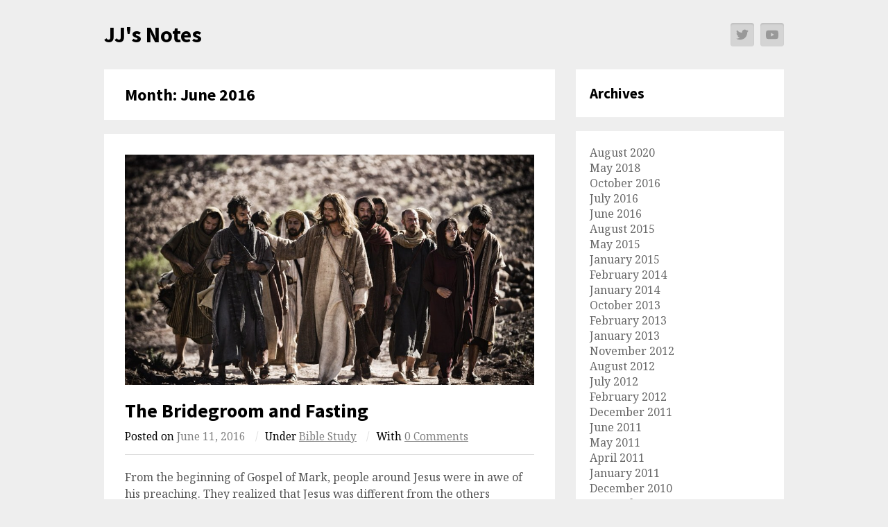

--- FILE ---
content_type: text/html; charset=UTF-8
request_url: https://jeffin.com/2016/06/
body_size: 8388
content:
<!DOCTYPE html>
<html lang="en-AU">

<head>
	<meta charset="UTF-8">
	<meta name="viewport" content="width=device-width, initial-scale=1">
	<link rel="pingback" href="https://jeffin.com/xmlrpc.php">
	<title>June 2016 &#8211; JJ&#039;s Notes</title>
<link data-rocket-preload as="style" href="https://fonts.googleapis.com/css2?family=Noto+Serif%3Aital%2Cwght%400%2C400%3B0%2C700%3B1%2C400%3B1%2C700&#038;family=Source+Sans+Pro%3Aital%2Cwght%400%2C400%3B0%2C600%3B0%2C700%3B1%2C400%3B1%2C600%3B1%2C700&#038;ver=6.9&#038;display=swap" rel="preload">
<script src="/cdn-cgi/scripts/7d0fa10a/cloudflare-static/rocket-loader.min.js" data-cf-settings="85be1000ad7712bd2d4a4bea-|49"></script><link href="https://fonts.googleapis.com/css2?family=Noto+Serif%3Aital%2Cwght%400%2C400%3B0%2C700%3B1%2C400%3B1%2C700&#038;family=Source+Sans+Pro%3Aital%2Cwght%400%2C400%3B0%2C600%3B0%2C700%3B1%2C400%3B1%2C600%3B1%2C700&#038;ver=6.9&#038;display=swap" media="print" onload="this.media=&#039;all&#039;" rel="stylesheet">
<noscript data-wpr-hosted-gf-parameters=""><link rel="stylesheet" href="https://fonts.googleapis.com/css2?family=Noto+Serif%3Aital%2Cwght%400%2C400%3B0%2C700%3B1%2C400%3B1%2C700&#038;family=Source+Sans+Pro%3Aital%2Cwght%400%2C400%3B0%2C600%3B0%2C700%3B1%2C400%3B1%2C600%3B1%2C700&#038;ver=6.9&#038;display=swap"></noscript>
<meta name='robots' content='max-image-preview:large' />
<link rel='dns-prefetch' href='//stats.wp.com' />
<link rel='dns-prefetch' href='//fonts.googleapis.com' />
<link href='https://fonts.gstatic.com' crossorigin rel='preconnect' />
<link rel="alternate" type="application/rss+xml" title="JJ&#039;s Notes &raquo; Feed" href="https://jeffin.com/feed/" />
<link rel="alternate" type="application/rss+xml" title="JJ&#039;s Notes &raquo; Comments Feed" href="https://jeffin.com/comments/feed/" />
<style id='wp-img-auto-sizes-contain-inline-css'>
img:is([sizes=auto i],[sizes^="auto," i]){contain-intrinsic-size:3000px 1500px}
/*# sourceURL=wp-img-auto-sizes-contain-inline-css */
</style>
<style id='wp-emoji-styles-inline-css'>

	img.wp-smiley, img.emoji {
		display: inline !important;
		border: none !important;
		box-shadow: none !important;
		height: 1em !important;
		width: 1em !important;
		margin: 0 0.07em !important;
		vertical-align: -0.1em !important;
		background: none !important;
		padding: 0 !important;
	}
/*# sourceURL=wp-emoji-styles-inline-css */
</style>
<style id='wp-block-library-inline-css'>
:root{--wp-block-synced-color:#7a00df;--wp-block-synced-color--rgb:122,0,223;--wp-bound-block-color:var(--wp-block-synced-color);--wp-editor-canvas-background:#ddd;--wp-admin-theme-color:#007cba;--wp-admin-theme-color--rgb:0,124,186;--wp-admin-theme-color-darker-10:#006ba1;--wp-admin-theme-color-darker-10--rgb:0,107,160.5;--wp-admin-theme-color-darker-20:#005a87;--wp-admin-theme-color-darker-20--rgb:0,90,135;--wp-admin-border-width-focus:2px}@media (min-resolution:192dpi){:root{--wp-admin-border-width-focus:1.5px}}.wp-element-button{cursor:pointer}:root .has-very-light-gray-background-color{background-color:#eee}:root .has-very-dark-gray-background-color{background-color:#313131}:root .has-very-light-gray-color{color:#eee}:root .has-very-dark-gray-color{color:#313131}:root .has-vivid-green-cyan-to-vivid-cyan-blue-gradient-background{background:linear-gradient(135deg,#00d084,#0693e3)}:root .has-purple-crush-gradient-background{background:linear-gradient(135deg,#34e2e4,#4721fb 50%,#ab1dfe)}:root .has-hazy-dawn-gradient-background{background:linear-gradient(135deg,#faaca8,#dad0ec)}:root .has-subdued-olive-gradient-background{background:linear-gradient(135deg,#fafae1,#67a671)}:root .has-atomic-cream-gradient-background{background:linear-gradient(135deg,#fdd79a,#004a59)}:root .has-nightshade-gradient-background{background:linear-gradient(135deg,#330968,#31cdcf)}:root .has-midnight-gradient-background{background:linear-gradient(135deg,#020381,#2874fc)}:root{--wp--preset--font-size--normal:16px;--wp--preset--font-size--huge:42px}.has-regular-font-size{font-size:1em}.has-larger-font-size{font-size:2.625em}.has-normal-font-size{font-size:var(--wp--preset--font-size--normal)}.has-huge-font-size{font-size:var(--wp--preset--font-size--huge)}.has-text-align-center{text-align:center}.has-text-align-left{text-align:left}.has-text-align-right{text-align:right}.has-fit-text{white-space:nowrap!important}#end-resizable-editor-section{display:none}.aligncenter{clear:both}.items-justified-left{justify-content:flex-start}.items-justified-center{justify-content:center}.items-justified-right{justify-content:flex-end}.items-justified-space-between{justify-content:space-between}.screen-reader-text{border:0;clip-path:inset(50%);height:1px;margin:-1px;overflow:hidden;padding:0;position:absolute;width:1px;word-wrap:normal!important}.screen-reader-text:focus{background-color:#ddd;clip-path:none;color:#444;display:block;font-size:1em;height:auto;left:5px;line-height:normal;padding:15px 23px 14px;text-decoration:none;top:5px;width:auto;z-index:100000}html :where(.has-border-color){border-style:solid}html :where([style*=border-top-color]){border-top-style:solid}html :where([style*=border-right-color]){border-right-style:solid}html :where([style*=border-bottom-color]){border-bottom-style:solid}html :where([style*=border-left-color]){border-left-style:solid}html :where([style*=border-width]){border-style:solid}html :where([style*=border-top-width]){border-top-style:solid}html :where([style*=border-right-width]){border-right-style:solid}html :where([style*=border-bottom-width]){border-bottom-style:solid}html :where([style*=border-left-width]){border-left-style:solid}html :where(img[class*=wp-image-]){height:auto;max-width:100%}:where(figure){margin:0 0 1em}html :where(.is-position-sticky){--wp-admin--admin-bar--position-offset:var(--wp-admin--admin-bar--height,0px)}@media screen and (max-width:600px){html :where(.is-position-sticky){--wp-admin--admin-bar--position-offset:0px}}

/*# sourceURL=wp-block-library-inline-css */
</style><style id='wp-block-archives-inline-css'>
.wp-block-archives{box-sizing:border-box}.wp-block-archives-dropdown label{display:block}
/*# sourceURL=https://jeffin.com/wp-includes/blocks/archives/style.min.css */
</style>
<style id='wp-block-heading-inline-css'>
h1:where(.wp-block-heading).has-background,h2:where(.wp-block-heading).has-background,h3:where(.wp-block-heading).has-background,h4:where(.wp-block-heading).has-background,h5:where(.wp-block-heading).has-background,h6:where(.wp-block-heading).has-background{padding:1.25em 2.375em}h1.has-text-align-left[style*=writing-mode]:where([style*=vertical-lr]),h1.has-text-align-right[style*=writing-mode]:where([style*=vertical-rl]),h2.has-text-align-left[style*=writing-mode]:where([style*=vertical-lr]),h2.has-text-align-right[style*=writing-mode]:where([style*=vertical-rl]),h3.has-text-align-left[style*=writing-mode]:where([style*=vertical-lr]),h3.has-text-align-right[style*=writing-mode]:where([style*=vertical-rl]),h4.has-text-align-left[style*=writing-mode]:where([style*=vertical-lr]),h4.has-text-align-right[style*=writing-mode]:where([style*=vertical-rl]),h5.has-text-align-left[style*=writing-mode]:where([style*=vertical-lr]),h5.has-text-align-right[style*=writing-mode]:where([style*=vertical-rl]),h6.has-text-align-left[style*=writing-mode]:where([style*=vertical-lr]),h6.has-text-align-right[style*=writing-mode]:where([style*=vertical-rl]){rotate:180deg}
/*# sourceURL=https://jeffin.com/wp-includes/blocks/heading/style.min.css */
</style>
<style id='global-styles-inline-css'>
:root{--wp--preset--aspect-ratio--square: 1;--wp--preset--aspect-ratio--4-3: 4/3;--wp--preset--aspect-ratio--3-4: 3/4;--wp--preset--aspect-ratio--3-2: 3/2;--wp--preset--aspect-ratio--2-3: 2/3;--wp--preset--aspect-ratio--16-9: 16/9;--wp--preset--aspect-ratio--9-16: 9/16;--wp--preset--color--black: #000000;--wp--preset--color--cyan-bluish-gray: #abb8c3;--wp--preset--color--white: #ffffff;--wp--preset--color--pale-pink: #f78da7;--wp--preset--color--vivid-red: #cf2e2e;--wp--preset--color--luminous-vivid-orange: #ff6900;--wp--preset--color--luminous-vivid-amber: #fcb900;--wp--preset--color--light-green-cyan: #7bdcb5;--wp--preset--color--vivid-green-cyan: #00d084;--wp--preset--color--pale-cyan-blue: #8ed1fc;--wp--preset--color--vivid-cyan-blue: #0693e3;--wp--preset--color--vivid-purple: #9b51e0;--wp--preset--gradient--vivid-cyan-blue-to-vivid-purple: linear-gradient(135deg,rgb(6,147,227) 0%,rgb(155,81,224) 100%);--wp--preset--gradient--light-green-cyan-to-vivid-green-cyan: linear-gradient(135deg,rgb(122,220,180) 0%,rgb(0,208,130) 100%);--wp--preset--gradient--luminous-vivid-amber-to-luminous-vivid-orange: linear-gradient(135deg,rgb(252,185,0) 0%,rgb(255,105,0) 100%);--wp--preset--gradient--luminous-vivid-orange-to-vivid-red: linear-gradient(135deg,rgb(255,105,0) 0%,rgb(207,46,46) 100%);--wp--preset--gradient--very-light-gray-to-cyan-bluish-gray: linear-gradient(135deg,rgb(238,238,238) 0%,rgb(169,184,195) 100%);--wp--preset--gradient--cool-to-warm-spectrum: linear-gradient(135deg,rgb(74,234,220) 0%,rgb(151,120,209) 20%,rgb(207,42,186) 40%,rgb(238,44,130) 60%,rgb(251,105,98) 80%,rgb(254,248,76) 100%);--wp--preset--gradient--blush-light-purple: linear-gradient(135deg,rgb(255,206,236) 0%,rgb(152,150,240) 100%);--wp--preset--gradient--blush-bordeaux: linear-gradient(135deg,rgb(254,205,165) 0%,rgb(254,45,45) 50%,rgb(107,0,62) 100%);--wp--preset--gradient--luminous-dusk: linear-gradient(135deg,rgb(255,203,112) 0%,rgb(199,81,192) 50%,rgb(65,88,208) 100%);--wp--preset--gradient--pale-ocean: linear-gradient(135deg,rgb(255,245,203) 0%,rgb(182,227,212) 50%,rgb(51,167,181) 100%);--wp--preset--gradient--electric-grass: linear-gradient(135deg,rgb(202,248,128) 0%,rgb(113,206,126) 100%);--wp--preset--gradient--midnight: linear-gradient(135deg,rgb(2,3,129) 0%,rgb(40,116,252) 100%);--wp--preset--font-size--small: 13px;--wp--preset--font-size--medium: 20px;--wp--preset--font-size--large: 36px;--wp--preset--font-size--x-large: 42px;--wp--preset--spacing--20: 0.44rem;--wp--preset--spacing--30: 0.67rem;--wp--preset--spacing--40: 1rem;--wp--preset--spacing--50: 1.5rem;--wp--preset--spacing--60: 2.25rem;--wp--preset--spacing--70: 3.38rem;--wp--preset--spacing--80: 5.06rem;--wp--preset--shadow--natural: 6px 6px 9px rgba(0, 0, 0, 0.2);--wp--preset--shadow--deep: 12px 12px 50px rgba(0, 0, 0, 0.4);--wp--preset--shadow--sharp: 6px 6px 0px rgba(0, 0, 0, 0.2);--wp--preset--shadow--outlined: 6px 6px 0px -3px rgb(255, 255, 255), 6px 6px rgb(0, 0, 0);--wp--preset--shadow--crisp: 6px 6px 0px rgb(0, 0, 0);}:where(.is-layout-flex){gap: 0.5em;}:where(.is-layout-grid){gap: 0.5em;}body .is-layout-flex{display: flex;}.is-layout-flex{flex-wrap: wrap;align-items: center;}.is-layout-flex > :is(*, div){margin: 0;}body .is-layout-grid{display: grid;}.is-layout-grid > :is(*, div){margin: 0;}:where(.wp-block-columns.is-layout-flex){gap: 2em;}:where(.wp-block-columns.is-layout-grid){gap: 2em;}:where(.wp-block-post-template.is-layout-flex){gap: 1.25em;}:where(.wp-block-post-template.is-layout-grid){gap: 1.25em;}.has-black-color{color: var(--wp--preset--color--black) !important;}.has-cyan-bluish-gray-color{color: var(--wp--preset--color--cyan-bluish-gray) !important;}.has-white-color{color: var(--wp--preset--color--white) !important;}.has-pale-pink-color{color: var(--wp--preset--color--pale-pink) !important;}.has-vivid-red-color{color: var(--wp--preset--color--vivid-red) !important;}.has-luminous-vivid-orange-color{color: var(--wp--preset--color--luminous-vivid-orange) !important;}.has-luminous-vivid-amber-color{color: var(--wp--preset--color--luminous-vivid-amber) !important;}.has-light-green-cyan-color{color: var(--wp--preset--color--light-green-cyan) !important;}.has-vivid-green-cyan-color{color: var(--wp--preset--color--vivid-green-cyan) !important;}.has-pale-cyan-blue-color{color: var(--wp--preset--color--pale-cyan-blue) !important;}.has-vivid-cyan-blue-color{color: var(--wp--preset--color--vivid-cyan-blue) !important;}.has-vivid-purple-color{color: var(--wp--preset--color--vivid-purple) !important;}.has-black-background-color{background-color: var(--wp--preset--color--black) !important;}.has-cyan-bluish-gray-background-color{background-color: var(--wp--preset--color--cyan-bluish-gray) !important;}.has-white-background-color{background-color: var(--wp--preset--color--white) !important;}.has-pale-pink-background-color{background-color: var(--wp--preset--color--pale-pink) !important;}.has-vivid-red-background-color{background-color: var(--wp--preset--color--vivid-red) !important;}.has-luminous-vivid-orange-background-color{background-color: var(--wp--preset--color--luminous-vivid-orange) !important;}.has-luminous-vivid-amber-background-color{background-color: var(--wp--preset--color--luminous-vivid-amber) !important;}.has-light-green-cyan-background-color{background-color: var(--wp--preset--color--light-green-cyan) !important;}.has-vivid-green-cyan-background-color{background-color: var(--wp--preset--color--vivid-green-cyan) !important;}.has-pale-cyan-blue-background-color{background-color: var(--wp--preset--color--pale-cyan-blue) !important;}.has-vivid-cyan-blue-background-color{background-color: var(--wp--preset--color--vivid-cyan-blue) !important;}.has-vivid-purple-background-color{background-color: var(--wp--preset--color--vivid-purple) !important;}.has-black-border-color{border-color: var(--wp--preset--color--black) !important;}.has-cyan-bluish-gray-border-color{border-color: var(--wp--preset--color--cyan-bluish-gray) !important;}.has-white-border-color{border-color: var(--wp--preset--color--white) !important;}.has-pale-pink-border-color{border-color: var(--wp--preset--color--pale-pink) !important;}.has-vivid-red-border-color{border-color: var(--wp--preset--color--vivid-red) !important;}.has-luminous-vivid-orange-border-color{border-color: var(--wp--preset--color--luminous-vivid-orange) !important;}.has-luminous-vivid-amber-border-color{border-color: var(--wp--preset--color--luminous-vivid-amber) !important;}.has-light-green-cyan-border-color{border-color: var(--wp--preset--color--light-green-cyan) !important;}.has-vivid-green-cyan-border-color{border-color: var(--wp--preset--color--vivid-green-cyan) !important;}.has-pale-cyan-blue-border-color{border-color: var(--wp--preset--color--pale-cyan-blue) !important;}.has-vivid-cyan-blue-border-color{border-color: var(--wp--preset--color--vivid-cyan-blue) !important;}.has-vivid-purple-border-color{border-color: var(--wp--preset--color--vivid-purple) !important;}.has-vivid-cyan-blue-to-vivid-purple-gradient-background{background: var(--wp--preset--gradient--vivid-cyan-blue-to-vivid-purple) !important;}.has-light-green-cyan-to-vivid-green-cyan-gradient-background{background: var(--wp--preset--gradient--light-green-cyan-to-vivid-green-cyan) !important;}.has-luminous-vivid-amber-to-luminous-vivid-orange-gradient-background{background: var(--wp--preset--gradient--luminous-vivid-amber-to-luminous-vivid-orange) !important;}.has-luminous-vivid-orange-to-vivid-red-gradient-background{background: var(--wp--preset--gradient--luminous-vivid-orange-to-vivid-red) !important;}.has-very-light-gray-to-cyan-bluish-gray-gradient-background{background: var(--wp--preset--gradient--very-light-gray-to-cyan-bluish-gray) !important;}.has-cool-to-warm-spectrum-gradient-background{background: var(--wp--preset--gradient--cool-to-warm-spectrum) !important;}.has-blush-light-purple-gradient-background{background: var(--wp--preset--gradient--blush-light-purple) !important;}.has-blush-bordeaux-gradient-background{background: var(--wp--preset--gradient--blush-bordeaux) !important;}.has-luminous-dusk-gradient-background{background: var(--wp--preset--gradient--luminous-dusk) !important;}.has-pale-ocean-gradient-background{background: var(--wp--preset--gradient--pale-ocean) !important;}.has-electric-grass-gradient-background{background: var(--wp--preset--gradient--electric-grass) !important;}.has-midnight-gradient-background{background: var(--wp--preset--gradient--midnight) !important;}.has-small-font-size{font-size: var(--wp--preset--font-size--small) !important;}.has-medium-font-size{font-size: var(--wp--preset--font-size--medium) !important;}.has-large-font-size{font-size: var(--wp--preset--font-size--large) !important;}.has-x-large-font-size{font-size: var(--wp--preset--font-size--x-large) !important;}
/*# sourceURL=global-styles-inline-css */
</style>

<style id='classic-theme-styles-inline-css'>
/*! This file is auto-generated */
.wp-block-button__link{color:#fff;background-color:#32373c;border-radius:9999px;box-shadow:none;text-decoration:none;padding:calc(.667em + 2px) calc(1.333em + 2px);font-size:1.125em}.wp-block-file__button{background:#32373c;color:#fff;text-decoration:none}
/*# sourceURL=/wp-includes/css/classic-themes.min.css */
</style>
<link rel='stylesheet' id='wpex-style-css' href='https://jeffin.com/wp-content/themes/wpex-blogger/style.css?ver=2.2.1' media='all' />

<link rel='stylesheet' id='simple-social-icons-font-css' href='https://jeffin.com/wp-content/plugins/simple-social-icons/css/style.css?ver=4.0.0' media='all' />
<script src="https://jeffin.com/wp-includes/js/jquery/jquery.min.js?ver=3.7.1" id="jquery-core-js" type="85be1000ad7712bd2d4a4bea-text/javascript"></script>
<script src="https://jeffin.com/wp-includes/js/jquery/jquery-migrate.min.js?ver=3.4.1" id="jquery-migrate-js" type="85be1000ad7712bd2d4a4bea-text/javascript"></script>
<link rel="https://api.w.org/" href="https://jeffin.com/wp-json/" /><link rel="EditURI" type="application/rsd+xml" title="RSD" href="https://jeffin.com/xmlrpc.php?rsd" />
<meta name="generator" content="WordPress 6.9" />
	<style>img#wpstats{display:none}</style>
		<link rel="icon" href="https://jeffin.com/wp-content/uploads/2023/05/cropped-jeff-removebg-32x32.png" sizes="32x32" />
<link rel="icon" href="https://jeffin.com/wp-content/uploads/2023/05/cropped-jeff-removebg-192x192.png" sizes="192x192" />
<link rel="apple-touch-icon" href="https://jeffin.com/wp-content/uploads/2023/05/cropped-jeff-removebg-180x180.png" />
<meta name="msapplication-TileImage" content="https://jeffin.com/wp-content/uploads/2023/05/cropped-jeff-removebg-270x270.png" />
<noscript><style id="rocket-lazyload-nojs-css">.rll-youtube-player, [data-lazy-src]{display:none !important;}</style></noscript><meta name="generator" content="WP Rocket 3.20.3" data-wpr-features="wpr_lazyload_images wpr_lazyload_iframes wpr_desktop" /></head>

<body class="archive date wp-theme-wpex-blogger">


<a class="skip-link screen-reader-text" href="#content">Skip to content</a>


<div data-rocket-location-hash="34689d60ebbc60bc90bbe611d9285709" id="header-wrap">

    <header data-rocket-location-hash="41b8ae89fcb5dd123e512da2b968586f" id="header" class="site-header container" role="banner">

        
<div data-rocket-location-hash="5cd83cba399d508b78dc1100d7c0521b" class="site-branding">

    <div id="logo">

        
            <div class="site-text-logo">

                <a href="https://jeffin.com/">JJ&#039;s Notes</a>

                
            </div><!-- .site-text-logo -->

        
    </div><!-- #logo -->

</div><!-- .site-branding -->
        

<aside id="header-aside">

	
			<a href="https://twitter.com/jeffinjohnson"><svg role="img" viewBox="0 0 24 24" xmlns="http://www.w3.org/2000/svg"><title>Twitter</title><path d="M23.953 4.57a10 10 0 01-2.825.775 4.958 4.958 0 002.163-2.723c-.951.555-2.005.959-3.127 1.184a4.92 4.92 0 00-8.384 4.482C7.69 8.095 4.067 6.13 1.64 3.162a4.822 4.822 0 00-.666 2.475c0 1.71.87 3.213 2.188 4.096a4.904 4.904 0 01-2.228-.616v.06a4.923 4.923 0 003.946 4.827 4.996 4.996 0 01-2.212.085 4.936 4.936 0 004.604 3.417 9.867 9.867 0 01-6.102 2.105c-.39 0-.779-.023-1.17-.067a13.995 13.995 0 007.557 2.209c9.053 0 13.998-7.496 13.998-13.985 0-.21 0-.42-.015-.63A9.935 9.935 0 0024 4.59z"/></svg><span class="screen-reader-text"></span></a>

		
	
	
			<a href="https://www.youtube.com/jeffinjohnson"><svg role="img" viewBox="0 0 24 24" xmlns="http://www.w3.org/2000/svg"><title>YouTube</title><path d="M23.498 6.186a3.016 3.016 0 0 0-2.122-2.136C19.505 3.545 12 3.545 12 3.545s-7.505 0-9.377.505A3.017 3.017 0 0 0 .502 6.186C0 8.07 0 12 0 12s0 3.93.502 5.814a3.016 3.016 0 0 0 2.122 2.136c1.871.505 9.376.505 9.376.505s7.505 0 9.377-.505a3.015 3.015 0 0 0 2.122-2.136C24 15.93 24 12 24 12s0-3.93-.502-5.814zM9.545 15.568V8.432L15.818 12l-6.273 3.568z"/></svg><span class="screen-reader-text"></span></a>

		
	
	
	
	
	
	
	
	
</aside><!-- .header-aside -->
    </header><!-- #header -->

</div><!-- #header-wrap -->

	<div data-rocket-location-hash="657afbdeb221fa1acbf62a44d3c55318" id="main" class="site-main clr container">
	<div data-rocket-location-hash="4ccafa8a6ce5738edd14310423095a3f" id="primary" class="content-area clr">

		<main data-rocket-location-hash="038ff7eb9905246d3f818016a46f084a" id="content" class="site-content left-content clr" role="main">

			
<header class="page-header boxed clr">

	<h1 class="page-header-title">

		Month: <span>June 2016</span>
	</h1>

	
</header><!-- .page-header -->
			
				
					
<article id="post-1547" class="loop-entry clr boxed post-1547 post type-post status-publish format-standard has-post-thumbnail hentry category-biblestudy">

	
<div class="loop-entry-thumbnail">

	<a href="https://jeffin.com/2016/06/11/the-bridegroom-and-fasting/" title="The Bridegroom and Fasting"><img width="960" height="540" src="data:image/svg+xml,%3Csvg%20xmlns='http://www.w3.org/2000/svg'%20viewBox='0%200%20960%20540'%3E%3C/svg%3E" class="attachment-wpex-entry size-wpex-entry wp-post-image" alt="" decoding="async" fetchpriority="high" data-lazy-srcset="https://jeffin.com/wp-content/uploads/2016/06/bible-jesus-disciples-1.jpg 960w, https://jeffin.com/wp-content/uploads/2016/06/bible-jesus-disciples-1-300x169.jpg 300w, https://jeffin.com/wp-content/uploads/2016/06/bible-jesus-disciples-1-768x432.jpg 768w" data-lazy-sizes="(max-width: 960px) 100vw, 960px" data-lazy-src="https://jeffin.com/wp-content/uploads/2016/06/bible-jesus-disciples-1.jpg" /><noscript><img width="960" height="540" src="https://jeffin.com/wp-content/uploads/2016/06/bible-jesus-disciples-1.jpg" class="attachment-wpex-entry size-wpex-entry wp-post-image" alt="" decoding="async" fetchpriority="high" srcset="https://jeffin.com/wp-content/uploads/2016/06/bible-jesus-disciples-1.jpg 960w, https://jeffin.com/wp-content/uploads/2016/06/bible-jesus-disciples-1-300x169.jpg 300w, https://jeffin.com/wp-content/uploads/2016/06/bible-jesus-disciples-1-768x432.jpg 768w" sizes="(max-width: 960px) 100vw, 960px" /></noscript></a>

</div><!-- .post-entry-thumbnail -->
	<div class="loop-entry-text clr">

		
<header>
	<h2 class="loop-entry-title"><a href="https://jeffin.com/2016/06/11/the-bridegroom-and-fasting/" title="The Bridegroom and Fasting">The Bridegroom and Fasting</a></h2>
	
<ul class="post-meta clr">

	<li class="meta-date">
		Posted on		<span class="meta-date-text">June 11, 2016</span>
	</li>

			<li class="meta-category">
			<span class="meta-seperator">/</span>Under			<a href="https://jeffin.com/category/biblestudy/" title="Bible Study">Bible Study</a>		</li>
	
			<li class="meta-comments comment-scroll">
			<span class="meta-seperator">/</span>With			<a href="https://jeffin.com/2016/06/11/the-bridegroom-and-fasting/#respond" class="comments-link" >0 Comments</a>		</li>
	
</ul><!-- .post-meta --></header>
		
<div class="loop-entry-content entry clr">

	From the beginning of Gospel of Mark, people around Jesus were in awe of his preaching. They realized that Jesus was different from the others because he spoke with authority (Mark 1:22). John the Baptist introduces the Savior as the one who is mightier than him (Mark 1:7). Yet there&hellip;<span class="wpex-readmore"><a href="https://jeffin.com/2016/06/11/the-bridegroom-and-fasting/" rel="bookmark">continue reading &rarr;</a></span>
</div><!-- .loop-entry-content -->
	</div><!-- .loop-entry-text -->

</article><!-- .loop-entry -->
				
				
			
		</main><!-- #content -->

		
	<aside id="secondary" class="sidebar-container" role="complementary">

		<div class="sidebar-inner">

			<div class="widget-area"><div class="sidebar-widget widget_block clr">
<h2 class="wp-block-heading">Archives</h2>
</div><div class="sidebar-widget widget_block widget_archive clr"><ul class="wp-block-archives-list wp-block-archives">	<li><a href='https://jeffin.com/2020/08/'>August 2020</a></li>
	<li><a href='https://jeffin.com/2018/05/'>May 2018</a></li>
	<li><a href='https://jeffin.com/2016/10/'>October 2016</a></li>
	<li><a href='https://jeffin.com/2016/07/'>July 2016</a></li>
	<li><a href='https://jeffin.com/2016/06/' aria-current="page">June 2016</a></li>
	<li><a href='https://jeffin.com/2015/08/'>August 2015</a></li>
	<li><a href='https://jeffin.com/2015/05/'>May 2015</a></li>
	<li><a href='https://jeffin.com/2015/01/'>January 2015</a></li>
	<li><a href='https://jeffin.com/2014/02/'>February 2014</a></li>
	<li><a href='https://jeffin.com/2014/01/'>January 2014</a></li>
	<li><a href='https://jeffin.com/2013/10/'>October 2013</a></li>
	<li><a href='https://jeffin.com/2013/02/'>February 2013</a></li>
	<li><a href='https://jeffin.com/2013/01/'>January 2013</a></li>
	<li><a href='https://jeffin.com/2012/11/'>November 2012</a></li>
	<li><a href='https://jeffin.com/2012/08/'>August 2012</a></li>
	<li><a href='https://jeffin.com/2012/07/'>July 2012</a></li>
	<li><a href='https://jeffin.com/2012/02/'>February 2012</a></li>
	<li><a href='https://jeffin.com/2011/12/'>December 2011</a></li>
	<li><a href='https://jeffin.com/2011/06/'>June 2011</a></li>
	<li><a href='https://jeffin.com/2011/05/'>May 2011</a></li>
	<li><a href='https://jeffin.com/2011/04/'>April 2011</a></li>
	<li><a href='https://jeffin.com/2011/01/'>January 2011</a></li>
	<li><a href='https://jeffin.com/2010/12/'>December 2010</a></li>
	<li><a href='https://jeffin.com/2010/09/'>September 2010</a></li>
	<li><a href='https://jeffin.com/2010/08/'>August 2010</a></li>
	<li><a href='https://jeffin.com/2010/07/'>July 2010</a></li>
	<li><a href='https://jeffin.com/2010/06/'>June 2010</a></li>
	<li><a href='https://jeffin.com/2010/05/'>May 2010</a></li>
	<li><a href='https://jeffin.com/2009/11/'>November 2009</a></li>
	<li><a href='https://jeffin.com/2009/10/'>October 2009</a></li>
</ul></div></div><!-- .widget-area -->

		</div><!-- .sidebar-inner -->

	</aside><!-- #secondary -->


	</div><!-- #primary -->


	</div><!-- #main-content -->

	
	
<footer data-rocket-location-hash="573d7092ea8ca65c22feb778450111c5" id="copyright-wrap" class="clr">

	<div data-rocket-location-hash="bc46519340996d04f353b90f90acd72c" id="copyright" role="contentinfo" class="clr">Thanks for visiting. May God bless you.</div><!-- #copyright -->

</footer><!-- #footer-wrap -->
</div><!-- #wrap -->


<div data-rocket-location-hash="6821e13735a2434f950c16da2731a351" id="mobile-search">
	<form method="get" action="https://jeffin.com/" role="search" id="mobile-search-form">
		<input type="search" class="field" name="s" value="" placeholder="To search type and hit enter" />
	</form>
</div>
<script type="speculationrules">
{"prefetch":[{"source":"document","where":{"and":[{"href_matches":"/*"},{"not":{"href_matches":["/wp-*.php","/wp-admin/*","/wp-content/uploads/*","/wp-content/*","/wp-content/plugins/*","/wp-content/themes/wpex-blogger/*","/*\\?(.+)"]}},{"not":{"selector_matches":"a[rel~=\"nofollow\"]"}},{"not":{"selector_matches":".no-prefetch, .no-prefetch a"}}]},"eagerness":"conservative"}]}
</script>
<style type="text/css" media="screen"></style><script src="https://jeffin.com/wp-content/themes/wpex-blogger/assets/js/jquery.superfish.js?ver=1.7.4" id="superfish-js" type="85be1000ad7712bd2d4a4bea-text/javascript"></script>
<script src="https://jeffin.com/wp-content/themes/wpex-blogger/assets/js/jquery.sidr.js?ver=1.0" id="sidr-js" type="85be1000ad7712bd2d4a4bea-text/javascript"></script>
<script src="https://jeffin.com/wp-content/themes/wpex-blogger/assets/js/wpex-blogger.js?ver=2.2.1" id="wpex-blogger-js" type="85be1000ad7712bd2d4a4bea-text/javascript"></script>
<script id="jetpack-stats-js-before" type="85be1000ad7712bd2d4a4bea-text/javascript">
_stq = window._stq || [];
_stq.push([ "view", {"v":"ext","blog":"7677086","post":"0","tz":"11","srv":"jeffin.com","arch_date":"2016/06","arch_results":"1","j":"1:15.4"} ]);
_stq.push([ "clickTrackerInit", "7677086", "0" ]);
//# sourceURL=jetpack-stats-js-before
</script>
<script src="https://stats.wp.com/e-202603.js" id="jetpack-stats-js" defer data-wp-strategy="defer" type="85be1000ad7712bd2d4a4bea-text/javascript"></script>
<script type="85be1000ad7712bd2d4a4bea-text/javascript">window.lazyLoadOptions=[{elements_selector:"img[data-lazy-src],.rocket-lazyload,iframe[data-lazy-src]",data_src:"lazy-src",data_srcset:"lazy-srcset",data_sizes:"lazy-sizes",class_loading:"lazyloading",class_loaded:"lazyloaded",threshold:300,callback_loaded:function(element){if(element.tagName==="IFRAME"&&element.dataset.rocketLazyload=="fitvidscompatible"){if(element.classList.contains("lazyloaded")){if(typeof window.jQuery!="undefined"){if(jQuery.fn.fitVids){jQuery(element).parent().fitVids()}}}}}},{elements_selector:".rocket-lazyload",data_src:"lazy-src",data_srcset:"lazy-srcset",data_sizes:"lazy-sizes",class_loading:"lazyloading",class_loaded:"lazyloaded",threshold:300,}];window.addEventListener('LazyLoad::Initialized',function(e){var lazyLoadInstance=e.detail.instance;if(window.MutationObserver){var observer=new MutationObserver(function(mutations){var image_count=0;var iframe_count=0;var rocketlazy_count=0;mutations.forEach(function(mutation){for(var i=0;i<mutation.addedNodes.length;i++){if(typeof mutation.addedNodes[i].getElementsByTagName!=='function'){continue}
if(typeof mutation.addedNodes[i].getElementsByClassName!=='function'){continue}
images=mutation.addedNodes[i].getElementsByTagName('img');is_image=mutation.addedNodes[i].tagName=="IMG";iframes=mutation.addedNodes[i].getElementsByTagName('iframe');is_iframe=mutation.addedNodes[i].tagName=="IFRAME";rocket_lazy=mutation.addedNodes[i].getElementsByClassName('rocket-lazyload');image_count+=images.length;iframe_count+=iframes.length;rocketlazy_count+=rocket_lazy.length;if(is_image){image_count+=1}
if(is_iframe){iframe_count+=1}}});if(image_count>0||iframe_count>0||rocketlazy_count>0){lazyLoadInstance.update()}});var b=document.getElementsByTagName("body")[0];var config={childList:!0,subtree:!0};observer.observe(b,config)}},!1)</script><script data-no-minify="1" async src="https://jeffin.com/wp-content/plugins/wp-rocket/assets/js/lazyload/17.8.3/lazyload.min.js" type="85be1000ad7712bd2d4a4bea-text/javascript"></script><script type="85be1000ad7712bd2d4a4bea-text/javascript">var rocket_beacon_data = {"ajax_url":"https:\/\/jeffin.com\/wp-admin\/admin-ajax.php","nonce":"b001c19b9e","url":"https:\/\/jeffin.com\/2016\/06","is_mobile":false,"width_threshold":1600,"height_threshold":700,"delay":500,"debug":null,"status":{"atf":true,"lrc":true,"preconnect_external_domain":true},"elements":"img, video, picture, p, main, div, li, svg, section, header, span","lrc_threshold":1800,"preconnect_external_domain_elements":["link","script","iframe"],"preconnect_external_domain_exclusions":["static.cloudflareinsights.com","rel=\"profile\"","rel=\"preconnect\"","rel=\"dns-prefetch\"","rel=\"icon\""]}</script><script data-name="wpr-wpr-beacon" src='https://jeffin.com/wp-content/plugins/wp-rocket/assets/js/wpr-beacon.min.js' async type="85be1000ad7712bd2d4a4bea-text/javascript"></script><script src="/cdn-cgi/scripts/7d0fa10a/cloudflare-static/rocket-loader.min.js" data-cf-settings="85be1000ad7712bd2d4a4bea-|49" defer></script><script defer src="https://static.cloudflareinsights.com/beacon.min.js/vcd15cbe7772f49c399c6a5babf22c1241717689176015" integrity="sha512-ZpsOmlRQV6y907TI0dKBHq9Md29nnaEIPlkf84rnaERnq6zvWvPUqr2ft8M1aS28oN72PdrCzSjY4U6VaAw1EQ==" data-cf-beacon='{"version":"2024.11.0","token":"800c2cfea5dc4b4fbaa89ec58cd1139c","r":1,"server_timing":{"name":{"cfCacheStatus":true,"cfEdge":true,"cfExtPri":true,"cfL4":true,"cfOrigin":true,"cfSpeedBrain":true},"location_startswith":null}}' crossorigin="anonymous"></script>
</body>
</html>
<!-- This website is like a Rocket, isn't it? Performance optimized by WP Rocket. Learn more: https://wp-rocket.me - Debug: cached@1768363193 -->